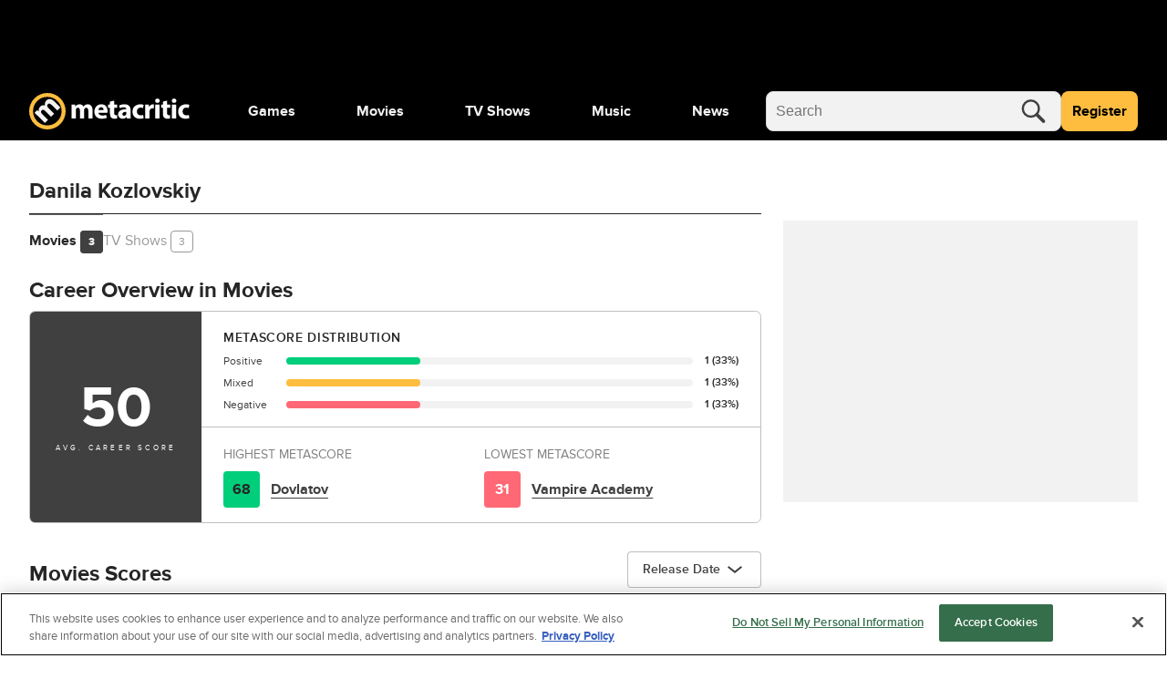

--- FILE ---
content_type: application/javascript; charset=UTF-8
request_url: https://www.metacritic.com/cdn-cgi/challenge-platform/h/b/scripts/jsd/d251aa49a8a3/main.js?
body_size: 8625
content:
window._cf_chl_opt={AKGCx8:'b'};~function(s6,nE,nS,nW,nr,nY,nb,np,s0,s2){s6=g,function(T,m,sI,s5,n,s){for(sI={T:286,m:212,n:202,s:256,f:216,z:345,O:304,H:364,K:287,o:300},s5=g,n=T();!![];)try{if(s=-parseInt(s5(sI.T))/1+-parseInt(s5(sI.m))/2+parseInt(s5(sI.n))/3*(parseInt(s5(sI.s))/4)+-parseInt(s5(sI.f))/5+-parseInt(s5(sI.z))/6*(-parseInt(s5(sI.O))/7)+-parseInt(s5(sI.H))/8*(parseInt(s5(sI.K))/9)+parseInt(s5(sI.o))/10,m===s)break;else n.push(n.shift())}catch(f){n.push(n.shift())}}(P,895494),nE=this||self,nS=nE[s6(322)],nW={},nW[s6(372)]='o',nW[s6(370)]='s',nW[s6(248)]='u',nW[s6(357)]='z',nW[s6(323)]='n',nW[s6(321)]='I',nW[s6(240)]='b',nr=nW,nE[s6(259)]=function(T,s,z,O,w2,w1,w0,sP,H,o,Q,x,A,V,D,j,N){if(w2={T:310,m:277,n:199,s:226,f:273,z:367,O:307,H:284,K:318,o:307,Q:284,e:348,a:173,k:255,x:220,A:218,v:218,V:363,D:374,F:343,d:356,j:309,N:249,B:342,X:337,i:180,L:150,E:164,S:179,W:337,I:275,y:281,l:150,Y:164,b:149,M:312,U:275,J:281},w1={T:264,m:255,n:356,s:293},w0={T:324,m:376,n:152,s:338},sP=s6,H={'uDnjL':function(F,j){return F+j},'ucQkL':function(F,j){return F===j},'oVgoh':sP(w2.T),'vmUUk':function(F,j){return j===F},'OWNGm':function(F,j,N,B){return F(j,N,B)},'jAMXS':sP(w2.m),'jAmVM':function(F,j,N){return F(j,N)},'rGnpO':function(F,j){return F+j}},s===null||H[sP(w2.n)](void 0,s))return O;for(o=nl(s),T[sP(w2.s)][sP(w2.f)]&&(o=o[sP(w2.z)](T[sP(w2.s)][sP(w2.f)](s))),o=T[sP(w2.O)][sP(w2.H)]&&T[sP(w2.K)]?T[sP(w2.o)][sP(w2.Q)](new T[(sP(w2.K))](o)):function(F,sT,j){for(sT=sP,F[sT(w1.T)](),j=0;j<F[sT(w1.m)];F[j]===F[H[sT(w1.n)](j,1)]?F[sT(w1.s)](j+1,1):j+=1);return F}(o),Q='nAsAaAb'.split('A'),Q=Q[sP(w2.e)][sP(w2.a)](Q),x=0;x<o[sP(w2.k)];x++)if(A=o[x],V=H[sP(w2.x)](ny,T,s,A),Q(V)){if(H[sP(w2.A)]===H[sP(w2.v)])D=V==='s'&&!T[sP(w2.V)](s[A]),sP(w2.D)===z+A?H[sP(w2.F)](K,H[sP(w2.d)](z,A),V):D||K(H[sP(w2.j)](z,A),s[A]);else{if(!H[sP(w2.N)])return;H[sP(w2.B)](K,sP(w2.X))?(j={},j[sP(w2.i)]=sP(w2.L),j[sP(w2.E)]=A.r,j[sP(w2.S)]=sP(w2.W),x[sP(w2.I)][sP(w2.y)](j,'*')):(N={},N[sP(w2.i)]=sP(w2.l),N[sP(w2.Y)]=V.r,N[sP(w2.S)]=H[sP(w2.b)],N[sP(w2.M)]=D,D[sP(w2.U)][sP(w2.J)](N,'*'))}}else K(z+A,V);return O;function K(F,j,sg){sg=sP,Object[sg(w0.T)][sg(w0.m)][sg(w0.n)](O,j)||(O[j]=[]),O[j][sg(w0.s)](F)}},nY=s6(316)[s6(373)](';'),nb=nY[s6(348)][s6(173)](nY),nE[s6(326)]=function(m,n,w7,sm,s,z,O,H,K,o){for(w7={T:381,m:227,n:177,s:297,f:255,z:255,O:227,H:193,K:338,o:177,Q:236},sm=s6,s={},s[sm(w7.T)]=function(Q,k){return Q===k},s[sm(w7.m)]=function(Q,k){return Q===k},s[sm(w7.n)]=function(Q,k){return Q+k},z=s,O=Object[sm(w7.s)](n),H=0;H<O[sm(w7.f)];H++)if(K=O[H],z[sm(w7.T)]('f',K)&&(K='N'),m[K]){for(o=0;o<n[O[H]][sm(w7.z)];z[sm(w7.O)](-1,m[K][sm(w7.H)](n[O[H]][o]))&&(nb(n[O[H]][o])||m[K][sm(w7.K)](z[sm(w7.o)]('o.',n[O[H]][o]))),o++);}else m[K]=n[O[H]][sm(w7.Q)](function(Q){return'o.'+Q})},np=null,s0=nh(),s2=function(qe,qQ,qK,qt,qz,qs,sA,m,n,s,f){return qe={T:238,m:320,n:257,s:214,f:186},qQ={T:191,m:328,n:168,s:162,f:162,z:231,O:328,H:154,K:172,o:290,Q:384,e:371,a:271,k:338,x:168,A:254,v:168,V:346,D:250,F:154,d:195,j:168,N:315,B:261,X:352,i:175,L:168,E:313,S:295,W:338,I:295,y:333,l:168},qK={T:250,m:255},qt={T:255,m:295,n:324,s:376,f:152,z:200,O:324,H:152,K:376,o:222,Q:254,e:294,a:338,k:197,x:384,A:271,v:222,V:231,D:272,F:328,d:269,j:168,N:387,B:176,X:272,i:385,L:168,E:339,S:324,W:152,I:388,y:233,l:301,Y:268,b:222,M:242,U:311,J:157,c:338,Z:222,G:335,C:366,R:272,h:338,P0:328,P1:341,P2:222,P3:276,P4:384,P5:333,P6:338,P7:168,P8:366,P9:328,PP:359,Pg:338,PT:272,Pm:338,Pn:352},qz={T:197},qs={T:308,m:295},sA=s6,m={'UUXdC':sA(qe.T),'TggRD':function(z,O){return z==O},'YcVfN':function(z,O){return z-O},'lBMyu':function(z,O){return O|z},'gEPug':function(z,O){return z+O},'zpDCA':function(z,O){return z<O},'QsrAF':function(z,O){return z-O},'nVSzN':function(z,O){return O&z},'cjbkU':function(z,O){return z<O},'rjpEU':function(z,O){return O==z},'oEXwH':function(z,O){return z-O},'QqSGf':function(z,O){return z(O)},'Zahvk':function(z,O){return O==z},'vSeaq':function(z,O){return O|z},'qsFFw':function(z,O){return z<<O},'fqTXA':function(z,O){return z==O},'mVpmB':function(z,O){return z!==O},'ixmnb':sA(qe.m),'XwqFY':sA(qe.n),'Iethd':function(z,O){return z>O},'fuzwI':function(z,O){return z<<O},'fgFFQ':function(z,O){return O&z},'pcPfU':function(z,O){return z(O)},'hWuuF':function(z,O){return z|O},'mzjFx':function(z,O){return O==z},'CWTYU':function(z,O){return z<<O},'nYcvE':function(z,O){return z==O},'OjiGB':function(z,O){return z(O)},'WFNXT':function(z,O){return z*O},'kdXdG':function(z,O){return z!=O},'RfpYH':function(z,O){return O==z},'cSfTz':function(z,O){return O!=z},'OARjb':function(z,O){return z-O},'jXGhr':function(z,O){return z*O},'gQULK':function(z,O){return z-O},'vwCLd':function(z,O){return O==z},'jXBuT':function(z,O){return z+O}},n=String[sA(qe.s)],s={'h':function(z){return null==z?'':s.g(z,6,function(O,sv){return sv=g,m[sv(qs.T)][sv(qs.m)](O)})},'g':function(z,O,H,qf,qq,sd,K,o,Q,x,A,V,D,F,j,N,B,X,i,L,E){if(qf={T:390},qq={T:383},sd=sA,K={'PNJjb':function(S,W,sV){return sV=g,m[sV(qq.T)](S,W)},'hTDSD':function(S,W,sD){return sD=g,m[sD(qf.T)](S,W)},'AZPnb':function(S,W,sF){return sF=g,m[sF(qz.T)](S,W)},'hRisB':function(S,W){return S&W}},null==z)return'';for(Q={},x={},A='',V=2,D=3,F=2,j=[],N=0,B=0,X=0;X<z[sd(qt.T)];X+=1)if(i=z[sd(qt.m)](X),Object[sd(qt.n)][sd(qt.s)][sd(qt.f)](Q,i)||(Q[i]=D++,x[i]=!0),L=m[sd(qt.z)](A,i),Object[sd(qt.O)][sd(qt.s)][sd(qt.H)](Q,L))A=L;else{if(Object[sd(qt.O)][sd(qt.K)][sd(qt.f)](x,A)){if(256>A[sd(qt.o)](0)){for(o=0;m[sd(qt.Q)](o,F);N<<=1,B==m[sd(qt.e)](O,1)?(B=0,j[sd(qt.a)](H(N)),N=0):B++,o++);for(E=A[sd(qt.o)](0),o=0;8>o;N=m[sd(qt.k)](N<<1.76,m[sd(qt.x)](E,1)),B==O-1?(B=0,j[sd(qt.a)](H(N)),N=0):B++,E>>=1,o++);}else{for(E=1,o=0;m[sd(qt.A)](o,F);N=N<<1.59|E,O-1==B?(B=0,j[sd(qt.a)](H(N)),N=0):B++,E=0,o++);for(E=A[sd(qt.v)](0),o=0;16>o;N=N<<1.56|E&1.09,m[sd(qt.V)](B,m[sd(qt.D)](O,1))?(B=0,j[sd(qt.a)](m[sd(qt.F)](H,N)),N=0):B++,E>>=1,o++);}V--,m[sd(qt.d)](0,V)&&(V=Math[sd(qt.j)](2,F),F++),delete x[A]}else for(E=Q[A],o=0;m[sd(qt.A)](o,F);N=m[sd(qt.N)](m[sd(qt.B)](N,1),E&1),B==m[sd(qt.X)](O,1)?(B=0,j[sd(qt.a)](H(N)),N=0):B++,E>>=1,o++);A=(V--,m[sd(qt.i)](0,V)&&(V=Math[sd(qt.L)](2,F),F++),Q[L]=D++,String(i))}if(m[sd(qt.E)]('',A)){if(Object[sd(qt.S)][sd(qt.K)][sd(qt.W)](x,A)){if(m[sd(qt.I)]===m[sd(qt.y)]){for(I=0;y<H;B<<=1,K[sd(qt.l)](M,K[sd(qt.Y)](U,1))?(J=0,o[sd(qt.a)](Z(G)),C=0):R++,Y++);for(A=P0[sd(qt.b)](0),P1=0;8>P2;P4=K[sd(qt.M)](P5<<1.06,K[sd(qt.U)](P6,1)),P7==P8-1?(P9=0,PP[sd(qt.a)](Pg(PT)),Pm=0):Pn++,Ps>>=1,P3++);}else{if(m[sd(qt.J)](256,A[sd(qt.o)](0))){for(o=0;m[sd(qt.A)](o,F);N<<=1,B==O-1?(B=0,j[sd(qt.c)](H(N)),N=0):B++,o++);for(E=A[sd(qt.Z)](0),o=0;m[sd(qt.J)](8,o);N=m[sd(qt.k)](m[sd(qt.G)](N,1),m[sd(qt.C)](E,1)),B==m[sd(qt.R)](O,1)?(B=0,j[sd(qt.h)](m[sd(qt.P0)](H,N)),N=0):B++,E>>=1,o++);}else{for(E=1,o=0;o<F;N=N<<1|E,B==O-1?(B=0,j[sd(qt.c)](m[sd(qt.P1)](H,N)),N=0):B++,E=0,o++);for(E=A[sd(qt.P2)](0),o=0;16>o;N=m[sd(qt.P3)](N<<1,m[sd(qt.P4)](E,1)),m[sd(qt.P5)](B,O-1)?(B=0,j[sd(qt.P6)](H(N)),N=0):B++,E>>=1,o++);}V--,0==V&&(V=Math[sd(qt.P7)](2,F),F++),delete x[A]}}else for(E=Q[A],o=0;o<F;N=m[sd(qt.B)](N,1)|m[sd(qt.P8)](E,1),O-1==B?(B=0,j[sd(qt.c)](m[sd(qt.P9)](H,N)),N=0):B++,E>>=1,o++);V--,0==V&&F++}for(E=2,o=0;o<F;N=m[sd(qt.PP)](N,1)|E&1.52,B==O-1?(B=0,j[sd(qt.Pg)](H(N)),N=0):B++,E>>=1,o++);for(;;)if(N<<=1,B==m[sd(qt.PT)](O,1)){j[sd(qt.Pm)](H(N));break}else B++;return j[sd(qt.Pn)]('')},'j':function(z,qH,sj){return qH={T:222},sj=sA,z==null?'':m[sj(qK.T)]('',z)?null:s.i(z[sj(qK.m)],32768,function(O,sN){return sN=sj,z[sN(qH.T)](O)})},'i':function(z,O,H,sB,K,o,Q,x,A,V,D,F,j,N,B,X,i,L,S,E){for(sB=sA,K={},K[sB(qQ.T)]=function(W,I){return I!==W},o=K,Q=[],x=4,A=4,V=3,D=[],N=m[sB(qQ.m)](H,0),B=O,X=1,F=0;3>F;Q[F]=F,F+=1);for(i=0,L=Math[sB(qQ.n)](2,2),j=1;j!=L;)if(sB(qQ.s)===sB(qQ.f))E=N&B,B>>=1,m[sB(qQ.z)](0,B)&&(B=O,N=m[sB(qQ.O)](H,X++)),i|=(0<E?1:0)*j,j<<=1;else return o[sB(qQ.T)](L(),null);switch(i){case 0:for(i=0,L=Math[sB(qQ.n)](2,8),j=1;L!=j;E=B&N,B>>=1,B==0&&(B=O,N=m[sB(qQ.H)](H,X++)),i|=m[sB(qQ.K)](0<E?1:0,j),j<<=1);S=n(i);break;case 1:for(i=0,L=Math[sB(qQ.n)](2,16),j=1;m[sB(qQ.o)](j,L);E=m[sB(qQ.Q)](N,B),B>>=1,m[sB(qQ.e)](0,B)&&(B=O,N=m[sB(qQ.H)](H,X++)),i|=m[sB(qQ.K)](m[sB(qQ.a)](0,E)?1:0,j),j<<=1);S=n(i);break;case 2:return''}for(F=Q[3]=S,D[sB(qQ.k)](S);;){if(X>z)return'';for(i=0,L=Math[sB(qQ.x)](2,V),j=1;j!=L;E=B&N,B>>=1,0==B&&(B=O,N=m[sB(qQ.H)](H,X++)),i|=(m[sB(qQ.A)](0,E)?1:0)*j,j<<=1);switch(S=i){case 0:for(i=0,L=Math[sB(qQ.v)](2,8),j=1;m[sB(qQ.V)](j,L);E=N&B,B>>=1,m[sB(qQ.D)](0,B)&&(B=O,N=m[sB(qQ.F)](H,X++)),i|=j*(0<E?1:0),j<<=1);Q[A++]=n(i),S=m[sB(qQ.d)](A,1),x--;break;case 1:for(i=0,L=Math[sB(qQ.j)](2,16),j=1;L!=j;E=N&B,B>>=1,B==0&&(B=O,N=H(X++)),i|=m[sB(qQ.N)](0<E?1:0,j),j<<=1);Q[A++]=n(i),S=m[sB(qQ.B)](A,1),x--;break;case 2:return D[sB(qQ.X)]('')}if(m[sB(qQ.i)](0,x)&&(x=Math[sB(qQ.L)](2,V),V++),Q[S])S=Q[S];else if(S===A)S=m[sB(qQ.E)](F,F[sB(qQ.S)](0));else return null;D[sB(qQ.W)](S),Q[A++]=F+S[sB(qQ.I)](0),x--,F=S,m[sB(qQ.y)](0,x)&&(x=Math[sB(qQ.l)](2,V),V++)}}},f={},f[sA(qe.f)]=s.h,f}(),s3();function nl(T,sc,s9,m){for(sc={T:367,m:297,n:187},s9=s6,m=[];null!==T;m=m[s9(sc.T)](Object[s9(sc.m)](T)),T=Object[s9(sc.n)](T));return m}function nc(wf,sz,m,n){return wf={T:288},sz=s6,m={},m[sz(wf.T)]=function(s,f){return f!==s},n=m,n[sz(wf.T)](nJ(),null)}function s4(n,s,qL,qB,qN,sE,f,qi,K,o,z,O){if(qL={T:274,m:150,n:337,s:310,f:249,z:274,O:169,H:362,K:362,o:337,Q:180,e:171,a:164,k:179,x:283,A:275,v:281,V:180,D:171,F:179,d:380,j:312,N:281},qB={T:170},qN={T:234},sE=s6,f={'TugiW':function(H){return H()},'qTVXu':function(H,K){return K!==H},'eelLp':sE(qL.T),'cITKd':sE(qL.m),'hKfQK':sE(qL.n),'AjOUT':sE(qL.s)},!n[sE(qL.f)]){if(sE(qL.z)!==f[sE(qL.O)])qi={T:153,m:377,n:190,s:314,f:362},K={'UkmWV':function(e,sS){return sS=sE,f[sS(qN.T)](e)},'nrrpv':function(e,a,sW){return sW=sE,f[sW(qB.T)](e,a)}},o=z[sE(qL.H)]||function(){},O[sE(qL.K)]=function(sr){sr=sE,K[sr(qi.T)](o),K[sr(qi.m)](o[sr(qi.n)],sr(qi.s))&&(k[sr(qi.f)]=o,x())};else return}s===sE(qL.o)?(z={},z[sE(qL.Q)]=f[sE(qL.e)],z[sE(qL.a)]=n.r,z[sE(qL.k)]=f[sE(qL.x)],nE[sE(qL.A)][sE(qL.v)](z,'*')):(O={},O[sE(qL.V)]=f[sE(qL.D)],O[sE(qL.a)]=n.r,O[sE(qL.F)]=f[sE(qL.d)],O[sE(qL.j)]=s,nE[sE(qL.A)][sE(qL.N)](O,'*'))}function ny(m,n,s,sJ,s8,z,O,H,K){O=(sJ={T:181,m:296,n:213,s:368,f:181,z:372,O:378,H:224,K:194,o:207,Q:358,e:307,a:208,k:213,x:307,A:368},s8=s6,z={},z[s8(sJ.T)]=function(o,Q){return o==Q},z[s8(sJ.m)]=function(o,Q){return o===Q},z[s8(sJ.n)]=function(o,Q){return o===Q},z[s8(sJ.s)]=function(o,Q){return o==Q},z);try{H=n[s]}catch(o){return'i'}if(O[s8(sJ.f)](null,H))return O[s8(sJ.m)](void 0,H)?'u':'x';if(s8(sJ.z)==typeof H)try{if(s8(sJ.O)==typeof H[s8(sJ.H)])return s8(sJ.K)===s8(sJ.o)?s&&f[s8(sJ.Q)]?z[s8(sJ.Q)]():'':(H[s8(sJ.H)](function(){}),'p')}catch(e){}return m[s8(sJ.e)][s8(sJ.a)](H)?'a':O[s8(sJ.k)](H,m[s8(sJ.x)])?'D':!0===H?'T':!1===H?'F':(K=typeof H,O[s8(sJ.A)](s8(sJ.O),K)?nI(m,H)?'N':'f':nr[K]||'?')}function nu(we,sH,T){return we={T:369,m:160},sH=s6,T=nE[sH(we.T)],Math[sH(we.m)](+atob(T.t))}function nR(T,m,wX,wB,wN,wd,so,n,s,f,z){wX={T:347,m:188,n:165,s:337,f:327,z:223,O:167,H:215,K:369,o:158,Q:241,e:265,a:156,k:325,x:253,A:210,v:263,V:282,D:159,F:249,d:331,j:244,N:291,B:379,X:379,i:151,L:379,E:151,S:225,W:186,I:260},wB={T:183,m:332},wN={T:211,m:221,n:329,s:336,f:334,z:263,O:189,H:353,K:247,o:298,Q:349,e:340,a:373,k:347,x:156,A:325,v:155,V:201,D:180,F:329,d:225,j:186,N:265,B:331,X:369,i:334,L:241,E:282,S:189,W:232,I:209,y:241,l:209,Y:192,b:241,M:192,U:361,J:243,c:330,Z:285,G:251,C:378,R:198,h:205},wd={T:217,m:206},so=s6,n={'vFKUK':function(O,H){return O(H)},'CArNe':so(wX.T),'LXwvr':function(O,H){return O(H)},'CPBOg':so(wX.m),'kfzLm':so(wX.n),'yGznS':function(O,H){return O>=H},'XTfbB':so(wX.s),'cevKR':so(wX.f),'SxXfk':so(wX.z),'ODBjt':function(O,H){return O(H)},'FmVqZ':so(wX.O),'qqxgn':function(O,H){return O+H},'HVIIv':function(O,H){return O+H},'HqYeH':so(wX.H)},s=nE[so(wX.K)],console[so(wX.o)](nE[so(wX.Q)]),f=new nE[(so(wX.e))](),f[so(wX.a)](so(wX.k),n[so(wX.x)](n[so(wX.A)](so(wX.v)+nE[so(wX.Q)][so(wX.V)],n[so(wX.D)]),s.r)),s[so(wX.F)]&&(f[so(wX.T)]=5e3,f[so(wX.d)]=function(sQ){sQ=so,n[sQ(wd.T)](m,n[sQ(wd.m)])}),f[so(wX.j)]=function(se,O,H,o,Q,e,a,k,x,A,v){if(se=so,O={},O[se(wN.T)]=n[se(wN.m)],O[se(wN.n)]=se(wN.s),O[se(wN.f)]=se(wN.z),O[se(wN.O)]=n[se(wN.H)],H=O,n[se(wN.K)](f[se(wN.o)],200)&&f[se(wN.o)]<300){if(se(wN.Q)===se(wN.Q))m(n[se(wN.e)]);else for(o=H[se(wN.T)][se(wN.a)]('|'),Q=0;!![];){switch(o[Q++]){case'0':a[se(wN.k)]=2500;continue;case'1':a[se(wN.x)](se(wN.A),x);continue;case'2':e={},e[se(wN.v)]=F,e[se(wN.V)]=v,e[se(wN.D)]=H[se(wN.F)],a[se(wN.d)](D[se(wN.j)](e));continue;case'3':a=new a[(se(wN.N))]();continue;case'4':a[se(wN.B)]=function(){};continue;case'5':k=Q[se(wN.X)];continue;case'6':x=H[se(wN.i)]+e[se(wN.L)][se(wN.E)]+H[se(wN.S)]+k.r+se(wN.W);continue;case'7':v=(A={},A[se(wN.I)]=k[se(wN.y)][se(wN.l)],A[se(wN.Y)]=x[se(wN.b)][se(wN.M)],A[se(wN.U)]=A[se(wN.b)][se(wN.U)],A[se(wN.J)]=v[se(wN.b)][se(wN.c)],A[se(wN.Z)]=V,A);continue}break}}else n[se(wN.G)]!==n[se(wN.G)]?(typeof f===se(wN.C)&&n[se(wN.R)](K,o),H()):m(n[se(wN.h)]+f[se(wN.o)])},f[so(wX.N)]=function(sa){sa=so,n[sa(wB.T)](m,n[sa(wB.m)])},z={'t':nu(),'lhr':nS[so(wX.B)]&&nS[so(wX.X)][so(wX.i)]?nS[so(wX.L)][so(wX.E)]:'','api':s[so(wX.F)]?!![]:![],'c':nc(),'payload':T},f[so(wX.S)](s2[so(wX.W)](JSON[so(wX.I)](z)))}function nZ(wo,sO,T,m){if(wo={T:317,m:239,n:303,s:178},sO=s6,T={'SVBzu':function(n,s){return n===s},'FEbKz':function(n,s){return n(s)},'KuYWT':function(n,s,f){return n(s,f)},'lRVvh':function(n,s){return n*s}},m=nJ(),T[sO(wo.T)](m,null))return;np=(np&&T[sO(wo.m)](clearTimeout,np),T[sO(wo.n)](setTimeout,function(){nU()},T[sO(wo.s)](m,1e3)))}function nU(T,ws,wn,wm,ss,m,n){ws={T:302,m:375,n:166,s:252,f:382},wn={T:375,m:378,n:350,s:344,f:235},wm={T:252},ss=s6,m={'fVeKt':function(s,f,z){return s(f,z)},'WHkkS':ss(ws.T),'LhCfz':function(s){return s()},'fvNeY':ss(ws.m)},n=m[ss(ws.n)](nM),m[ss(ws.s)](nR,n.r,function(s,sq,f){sq=ss,f={'Nromf':function(z,O,H,sw){return sw=g,m[sw(wm.T)](z,O,H)},'QEPXj':sq(wn.T)},typeof T===sq(wn.m)&&(m[sq(wn.n)]!==m[sq(wn.n)]?f[sq(wn.s)](n,f[sq(wn.f)],s.e):T(s)),nZ()}),n.e&&s1(m[ss(ws.f)],n.e)}function nI(m,n,sl,s7,s,f){return sl={T:219,m:219,n:237,s:324,f:184,z:152,O:193,H:351},s7=s6,s={},s[s7(sl.T)]=function(z,O){return z instanceof O},f=s,f[s7(sl.m)](n,m[s7(sl.n)])&&0<m[s7(sl.n)][s7(sl.s)][s7(sl.f)][s7(sl.z)](n)[s7(sl.O)](s7(sl.H))}function s1(f,z,wE,sx,O,H,K,o,Q,a,k,x,A,v){if(wE={T:292,m:263,n:279,s:232,f:185,z:354,O:369,H:241,K:282,o:165,Q:279,e:265,a:156,k:325,x:347,A:331,v:209,V:192,D:361,F:361,d:243,j:330,N:285,B:155,X:201,i:180,L:336,E:225,S:186},sx=s6,O={},O[sx(wE.T)]=sx(wE.m),O[sx(wE.n)]=sx(wE.s),H=O,!nG(0))return![];o=(K={},K[sx(wE.f)]=f,K[sx(wE.z)]=z,K);try{Q=nE[sx(wE.O)],a=H[sx(wE.T)]+nE[sx(wE.H)][sx(wE.K)]+sx(wE.o)+Q.r+H[sx(wE.Q)],k=new nE[(sx(wE.e))](),k[sx(wE.a)](sx(wE.k),a),k[sx(wE.x)]=2500,k[sx(wE.A)]=function(){},x={},x[sx(wE.v)]=nE[sx(wE.H)][sx(wE.v)],x[sx(wE.V)]=nE[sx(wE.H)][sx(wE.V)],x[sx(wE.D)]=nE[sx(wE.H)][sx(wE.F)],x[sx(wE.d)]=nE[sx(wE.H)][sx(wE.j)],x[sx(wE.N)]=s0,A=x,v={},v[sx(wE.B)]=o,v[sx(wE.X)]=A,v[sx(wE.i)]=sx(wE.L),k[sx(wE.E)](s2[sx(wE.S)](v))}catch(V){}}function nM(wP,sn,n,s,f,z,O,H){n=(wP={T:270,m:270,n:258,s:355,f:266,z:161,O:319,H:229,K:365,o:182,Q:246,e:360,a:389,k:280,x:305,A:262,v:204},sn=s6,{'xhdsl':function(K,o,Q,a,k){return K(o,Q,a,k)},'NSklj':function(K,o,Q,a,k){return K(o,Q,a,k)}});try{return sn(wP.T)!==sn(wP.m)?n[sn(wP.n)]()<s:(s=nS[sn(wP.s)](sn(wP.f)),s[sn(wP.z)]=sn(wP.O),s[sn(wP.H)]='-1',nS[sn(wP.K)][sn(wP.o)](s),f=s[sn(wP.Q)],z={},z=n[sn(wP.e)](pRIb1,f,f,'',z),z=pRIb1(f,f[sn(wP.a)]||f[sn(wP.k)],'n.',z),z=n[sn(wP.x)](pRIb1,f,s[sn(wP.A)],'d.',z),nS[sn(wP.K)][sn(wP.v)](s),O={},O.r=z,O.e=null,O)}catch(o){return H={},H.r={},H.e=o,H}}function P(qE){return qE='QeNXj,OpvjF,navigator,postMessage,AKGCx8,hKfQK,from,JBxy9,1779730nyIZAi,9FgUGlU,KHcin,DOMContentLoaded,kdXdG,onerror,xTaWz,splice,QsrAF,charAt,wYKeP,keys,status,OWCEe,26161960AkWkAf,PNJjb,ablyj,KuYWT,594643eMBjBc,NSklj,addEventListener,Array,UUXdC,rGnpO,error,hRisB,detail,jXBuT,loading,jXGhr,_cf_chl_opt;JJgc4;PJAn2;kJOnV9;IWJi4;OHeaY1;DqMg0;FKmRv9;LpvFx1;cAdz2;PqBHf2;nFZCC5;ddwW5;pRIb1;rxvNi8;RrrrA2;erHi9,SVBzu,Set,display: none,auISe,bigint,document,number,prototype,POST,rxvNi8,QHcCj,QqSGf,wBOIx,aUjz8,ontimeout,FmVqZ,mzjFx,SnZoP,fuzwI,jsd,success,push,mVpmB,XTfbB,pcPfU,ucQkL,jAmVM,Nromf,24WjifaA,cSfTz,timeout,includes,tmzQg,WHkkS,[native code],join,kfzLm,TYlZ6,createElement,uDnjL,symbol,randomUUID,CWTYU,xhdsl,LRmiB4,onreadystatechange,isNaN,2177144zTszUC,body,fgFFQ,concat,QGTZb,__CF$cv$params,string,RfpYH,object,split,d.cookie,error on cf_chl_props,hasOwnProperty,nrrpv,function,location,AjOUT,LHJVp,fvNeY,TggRD,nVSzN,fqTXA,TttBn,vSeaq,ixmnb,clientInformation,YcVfN,MErpZ,1|4|2|0|3,oVgoh,cloudflare-invisible,href,call,UkmWV,OjiGB,errorInfoObject,open,Iethd,log,HqYeH,floor,style,GjTXx,Kpwan,sid,/b/ov1/0.9589457908312398:1769027297:moAVozu70oS4Ago3NDn4L4l_OL62Y3nkDuoiMm41EII/,LhCfz,xhr-error,pow,eelLp,qTVXu,cITKd,WFNXT,bind,rcZjt,vwCLd,qsFFw,pFWxS,lRVvh,event,source,RwKHM,appendChild,ODBjt,toString,AdeF3,KcxqoZDXTSX,getPrototypeOf,5|6|3|1|0|4|7|2,WkIeQ,readyState,sTSsE,SSTpq3,indexOf,VVgUn,OARjb,now,lBMyu,LXwvr,vmUUk,gEPug,chctx,82323WEXAGh,IbMoD,removeChild,SxXfk,CArNe,dVeAv,isArray,CnwA5,HVIIv,bhUDa,568658DLSyGZ,ktEpo,fromCharCode,/jsd/oneshot/d251aa49a8a3/0.9589457908312398:1769027297:moAVozu70oS4Ago3NDn4L4l_OL62Y3nkDuoiMm41EII/,2737630sptbjY,vFKUK,jAMXS,aUPBm,OWNGm,CPBOg,charCodeAt,http-code:,catch,send,Object,BEeiZ,kmoEG,tabIndex,SVWqG,rjpEU,/invisible/jsd,XwqFY,TugiW,QEPXj,map,Function,1Ndqf-KaeWJZuiFTvmS6P0MrsnVBxjXkQg2OLw3Yh+Db578EItUl$ACoypHz4Gc9R,FEbKz,boolean,_cf_chl_opt,AZPnb,pkLOA2,onload,NIMLr,contentWindow,yGznS,undefined,api,nYcvE,cevKR,fVeKt,qqxgn,zpDCA,length,120CqdYdH,iqzeH,random,pRIb1,stringify,gQULK,contentDocument,/cdn-cgi/challenge-platform/h/,sort,XMLHttpRequest,iframe,lrwfr,hTDSD,Zahvk,BEICe,cjbkU,oEXwH,getOwnPropertyNames,NMJSb,parent,hWuuF,jYWDv'.split(','),P=function(){return qE},P()}function nG(T,wQ,st){return wQ={T:258},st=s6,Math[st(wQ.T)]()<T}function nh(wi,sk){return wi={T:358},sk=s6,crypto&&crypto[sk(wi.T)]?crypto[sk(wi.T)]():''}function nC(wk,sK,m,n,s,f,z,O,H){for(wk={T:163,m:392,n:230,s:163,f:373,z:230,O:160,H:196},sK=s6,m={},m[sK(wk.T)]=sK(wk.m),m[sK(wk.n)]=function(K,o){return K-o},n=m,s=n[sK(wk.s)][sK(wk.f)]('|'),f=0;!![];){switch(s[f++]){case'0':if(n[sK(wk.z)](O,H)>z)return![];continue;case'1':z=3600;continue;case'2':O=Math[sK(wk.O)](Date[sK(wk.H)]()/1e3);continue;case'3':return!![];case'4':H=nu();continue}break}}function nJ(ww,sf,m,n,s,f){if(ww={T:267,m:323,n:369,s:278,f:324,z:376,O:152,H:338},sf=s6,m={},m[sf(ww.T)]=sf(ww.m),n=m,s=nE[sf(ww.n)],!s)return null;if(f=s.i,typeof f!==n[sf(ww.T)]||f<30){if(sf(ww.s)===sf(ww.s))return null;else K[sf(ww.f)][sf(ww.z)][sf(ww.O)](o,Q)||(e[a]=[]),k[x][sf(ww.H)](A)}return f}function s3(qF,qD,qv,sX,T,m,n,s,f){if(qF={T:228,m:314,n:289,s:369,f:245,z:190,O:314,H:306,K:386,o:362,Q:362},qD={T:245,m:190,n:203,s:362,f:174},qv={T:299,m:228,n:391,s:362},sX=s6,T={'OWCEe':function(z,O){return O!==z},'MErpZ':sX(qF.T),'NIMLr':function(z,O){return z!==O},'IbMoD':sX(qF.m),'rcZjt':function(z){return z()},'TttBn':sX(qF.n)},m=nE[sX(qF.s)],!m)return;if(!nC())return;(n=![],s=function(si){if(si=sX,T[si(qv.T)](si(qv.m),T[si(qv.n)]))s[si(qv.s)]=f,z();else if(!n){if(n=!![],!nC())return;nU(function(O){s4(m,O)})}},T[sX(qF.f)](nS[sX(qF.z)],sX(qF.O)))?s():nE[sX(qF.H)]?nS[sX(qF.H)](T[sX(qF.K)],s):(f=nS[sX(qF.o)]||function(){},nS[sX(qF.Q)]=function(sL){sL=sX,f(),T[sL(qD.T)](nS[sL(qD.m)],T[sL(qD.n)])&&(nS[sL(qD.s)]=f,T[sL(qD.f)](s))})}function g(T,m,n,s){return T=T-149,n=P(),s=n[T],s}}()